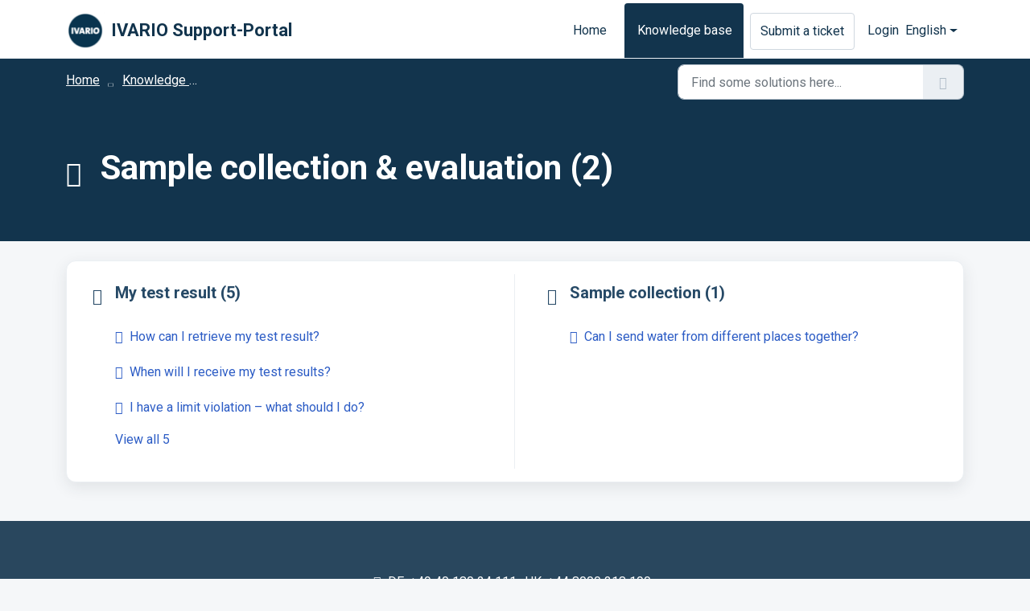

--- FILE ---
content_type: text/html; charset=utf-8
request_url: https://support.ivario.eu/en/support/solutions/101000165088
body_size: 5416
content:
<!DOCTYPE html>
<html lang="en" data-date-format="non_us" dir="ltr">

<head>

  <meta name="csrf-param" content="authenticity_token" />
<meta name="csrf-token" content="golcOM9fRPeMkoev9ISbILMcQUKfb3Zrhr4ObV37dvkGAbp2LcBsC4SkGdbPgkOd7rQg/6q/i5/PTafRAKVDOQ==" />

  <link rel='shortcut icon' href='https://s3.eu-central-1.amazonaws.com/euc-cdn.freshdesk.com/data/helpdesk/attachments/production/101216873493/fav_icon/I5ybPXtkhNQvzgXobAIZXT7hgrCRv1vOig.png' />

  <!-- Title for the page -->
<title> IVARIO : IVARIO Support-Portal </title>

<!-- Meta information -->

      <meta charset="utf-8" />
      <meta http-equiv="X-UA-Compatible" content="IE=edge,chrome=1" />
      <meta name="description" content= "" />
      <meta name="author" content= "" />
       <meta property="og:title" content="Sample collection &amp;amp; evaluation" />  <meta property="og:url" content="https://support.ivario.eu/en/support/solutions/101000165088" />  <meta property="og:image" content="https://s3.eu-central-1.amazonaws.com/euc-cdn.freshdesk.com/data/helpdesk/attachments/production/101179099126/logo/eDtzR2SazWTxbus9rTj4GoZFHLkWawN5AQ.png?X-Amz-Algorithm=AWS4-HMAC-SHA256&amp;amp;X-Amz-Credential=AKIAS6FNSMY2XLZULJPI%2F20251118%2Feu-central-1%2Fs3%2Faws4_request&amp;amp;X-Amz-Date=20251118T062119Z&amp;amp;X-Amz-Expires=604800&amp;amp;X-Amz-SignedHeaders=host&amp;amp;X-Amz-Signature=9edb771258cfcd960899d974e1e5f238cfab22b036ad8e70cd7c7c8e499b6c3e" />  <meta property="og:site_name" content="IVARIO Support-Portal" />  <meta property="og:type" content="article" />  <meta name="twitter:title" content="Sample collection &amp;amp; evaluation" />  <meta name="twitter:url" content="https://support.ivario.eu/en/support/solutions/101000165088" />  <meta name="twitter:image" content="https://s3.eu-central-1.amazonaws.com/euc-cdn.freshdesk.com/data/helpdesk/attachments/production/101179099126/logo/eDtzR2SazWTxbus9rTj4GoZFHLkWawN5AQ.png?X-Amz-Algorithm=AWS4-HMAC-SHA256&amp;amp;X-Amz-Credential=AKIAS6FNSMY2XLZULJPI%2F20251118%2Feu-central-1%2Fs3%2Faws4_request&amp;amp;X-Amz-Date=20251118T062119Z&amp;amp;X-Amz-Expires=604800&amp;amp;X-Amz-SignedHeaders=host&amp;amp;X-Amz-Signature=9edb771258cfcd960899d974e1e5f238cfab22b036ad8e70cd7c7c8e499b6c3e" />  <meta name="twitter:card" content="summary" />  <link rel="canonical" href="https://support.ivario.eu/en/support/solutions/101000165088" />  <link rel='alternate' hreflang="de" href="https://support.ivario.eu/de/support/solutions/101000165088"/>  <link rel='alternate' hreflang="en" href="https://support.ivario.eu/en/support/solutions/101000165088"/> 

<!-- Responsive setting -->
<link rel="apple-touch-icon" href="https://s3.eu-central-1.amazonaws.com/euc-cdn.freshdesk.com/data/helpdesk/attachments/production/101216873493/fav_icon/I5ybPXtkhNQvzgXobAIZXT7hgrCRv1vOig.png" />
        <link rel="apple-touch-icon" sizes="72x72" href="https://s3.eu-central-1.amazonaws.com/euc-cdn.freshdesk.com/data/helpdesk/attachments/production/101216873493/fav_icon/I5ybPXtkhNQvzgXobAIZXT7hgrCRv1vOig.png" />
        <link rel="apple-touch-icon" sizes="114x114" href="https://s3.eu-central-1.amazonaws.com/euc-cdn.freshdesk.com/data/helpdesk/attachments/production/101216873493/fav_icon/I5ybPXtkhNQvzgXobAIZXT7hgrCRv1vOig.png" />
        <link rel="apple-touch-icon" sizes="144x144" href="https://s3.eu-central-1.amazonaws.com/euc-cdn.freshdesk.com/data/helpdesk/attachments/production/101216873493/fav_icon/I5ybPXtkhNQvzgXobAIZXT7hgrCRv1vOig.png" />
        <meta name="viewport" content="width=device-width, initial-scale=1.0, maximum-scale=5.0, user-scalable=yes" /> 

  <link rel="icon" href="https://s3.eu-central-1.amazonaws.com/euc-cdn.freshdesk.com/data/helpdesk/attachments/production/101216873493/fav_icon/I5ybPXtkhNQvzgXobAIZXT7hgrCRv1vOig.png" />

  <link rel="stylesheet" href="/assets/cdn/portal/styles/theme.css" nonce="VbHk1JWmZKgavkk2HOVADw=="/>

  <style type="text/css" nonce="VbHk1JWmZKgavkk2HOVADw=="> /* theme */ .portal--light {
              --fw-body-bg: #F5F7F9;
              --fw-header-bg: #ffffff;
              --fw-header-text-color: #12344D;
              --fw-helpcenter-bg: #12344D;
              --fw-helpcenter-text-color: #FFFFFF;
              --fw-footer-bg: #12344D;
              --fw-footer-text-color: #FFFFFF;
              --fw-tab-active-color: #12344D;
              --fw-tab-active-text-color: #FFFFFF;
              --fw-tab-hover-color: #FFFFFF;
              --fw-tab-hover-text-color: #12344D;
              --fw-btn-background: #FFFFFF;
              --fw-btn-text-color: #12344D;
              --fw-btn-primary-background: #12344D;
              --fw-btn-primary-text-color: #FFFFFF;
              --fw-baseFont: Roboto;
              --fw-textColor: #264966;
              --fw-headingsFont: Roboto;
              --fw-linkColor: #2C5CC5;
              --fw-linkColorHover: #021519;
              --fw-inputFocusRingColor: #EBEFF3;
              --fw-formInputFocusColor: #EBEFF3;
              --fw-card-bg: #FFFFFF;
              --fw-card-fg: #264966;
              --fw-card-border-color: #EBEFF3;
              --fw-nonResponsive: #F5F7F9;
              --bs-body-font-family: Roboto;
    } </style>

  <link href='https://fonts.googleapis.com/css?family=Roboto:regular,italic,500,700,700italic' rel='stylesheet' type='text/css' nonce='VbHk1JWmZKgavkk2HOVADw=='>

  <script type="text/javascript" nonce="VbHk1JWmZKgavkk2HOVADw==">
    window.cspNonce = "VbHk1JWmZKgavkk2HOVADw==";
  </script>

  <script src="/assets/cdn/portal/scripts/nonce.js" nonce="VbHk1JWmZKgavkk2HOVADw=="></script>

  <script src="/assets/cdn/portal/vendor.js" nonce="VbHk1JWmZKgavkk2HOVADw=="></script>

  <script src="/assets/cdn/portal/scripts/head.js" nonce="VbHk1JWmZKgavkk2HOVADw=="></script>

  <script type="text/javascript" nonce="VbHk1JWmZKgavkk2HOVADw==">
      window.store = {};
window.store = {
  assetPath: "/assets/cdn/portal/",
  defaultLocale: "en",
  currentLocale: "en",
  currentPageName: "solution_category",
  portal: {"id":101000033585,"name":"IVARIO Support-Portal","product_id":null},
  portalAccess: {"hasSolutions":true,"hasForums":false,"hasTickets":false,"accessCount":1},
  account: {"id":2240218,"name":"IVARIO","time_zone":"Berlin","companies":[]},
  vault_service: {"url":"https://vault-service-eu.freshworks.com/data","max_try":2,"product_name":"fd"},
  blockedExtensions: "exe,dll,sys,swf,scr,gzquar,js,jse,class,vb,com,bat,cmd,pif,img,iso,hta,html,msc,msp,cpl,reg,tmp,py,ps,msi,msp,inf,scf,ocx,bin,ws,sh,lnk,gadget,dmg,msh,apk,iqy,pub,jar",
  allowedExtensions: "",
  search: {"all":"/en/support/search","solutions":"/en/support/search/solutions","topics":"/en/support/search/topics","tickets":"/en/support/search/tickets"},
  portalLaunchParty: {
    enableStrictSearch: false,
    ticketFragmentsEnabled: false,
    homepageNavAccessibilityEnabled: false,
    channelIdentifierFieldsEnabled: false,
  },





    marketplace: {"token":"eyJ0eXAiOiJKV1QiLCJhbGciOiJIUzI1NiJ9.[base64].T9YCs0qz1o3ch7cMUUhWUzMVYFtsw5BLwFjc_MfIip8","data_pipe_key":"634cd594466a52fa53c54b5b34779134","region":"euc","org_domain":"ivario.myfreshworks.com"},

  pod: "eu-central-1",
  region: "EU",
};
  </script>


</head>

<body class="portal portal--light  ">
  
  <header class="container-fluid px-0 fw-nav-wrapper fixed-top">
  <section class="bg-light container-fluid">
    <div class="container">
      <a  id="" href="#fw-main-content" class="visually-hidden visually-hidden-focusable p-8 my-12 btn btn-outline-primary"

>Skip to main content</a>
    </div>
  </section>

  
    <section class="container">
      <nav class="navbar navbar-expand-xl navbar-light px-0 py-8 pt-xl-4 pb-xl-0">
        

    <a class="navbar-brand d-flex align-items-center" href="https://www.ivario.com">
      <img data-src="https://s3.eu-central-1.amazonaws.com/euc-cdn.freshdesk.com/data/helpdesk/attachments/production/101179099126/logo/eDtzR2SazWTxbus9rTj4GoZFHLkWawN5AQ.png" loading="lazy" alt="Freshworks Logo" class="lazyload d-inline-block align-top me-4 fw-brand-logo" />
      <div class="fs-22 semi-bold fw-brand-name ms-4" title="IVARIO Support-Portal">IVARIO Support-Portal</div>
   </a>


        <button class="navbar-toggler collapsed" type="button" data-bs-toggle="collapse" data-bs-target="#navbarContent" aria-controls="navbarContent" aria-expanded="false" aria-label="Toggle navigation" id="navbarContentToggler">
  <span class="icon-bar"></span>
  <span class="icon-bar"></span>
  <span class="icon-bar"></span>
</button>

        <div class="collapse navbar-collapse" id="navbarContent">
          <ul class="navbar-nav ms-auto mt-64 mt-xl-0">
            
              <li class="nav-item ">
                <a href="/en/support/home" class="nav-link">
                  <span class="d-md-none icon-home"></span> Home
                </a>
              </li>
            
              <li class="nav-item active">
                <a href="/en/support/solutions" class="nav-link">
                  <span class="d-md-none icon-solutions"></span> Knowledge base
                </a>
              </li>
            
            <li class="nav-item no-hover">
             <a  id="" href="/en/support/tickets/new" class="btn fw-secondary-button"

>Submit a ticket</a>
            </li>
          </ul>
          <ul class="navbar-nav flex-row align-items-center ps-8 fw-nav-dropdown-wrapper">
            

    <li class="nav-item no-hover fw-login">
      <a  id="" href="/en/support/login" class="nav-link pe-8"

>Login</a>
    </li>
    


            <li class="nav-item dropdown no-hover ms-auto">
             <a  id="" href="#" class="nav-link dropdown-toggle"

    id = "languageDropdown"

    role = "button"

    data-bs-toggle = "dropdown"

    aria-haspopup = "true"

    aria-expanded = "false"

>English</a>
<div class="dropdown-menu fw-languageDropdown" aria-labelledby="languageDropdown">
 
 <a class="dropdown-item" href="/de/support/solutions/101000165088">German</a>
 
 <a class="dropdown-item d-none" href="/en/support/solutions/101000165088">English</a>
 
</div>


            </li>
          </ul>
        </div>
      </nav>
    </section>
    <div class="nav-overlay d-none"></div>
  
</header>



<main class="fw-main-wrapper" id="fw-main-content">
    <section class="fw-sticky fw-searchbar-wrapper">
    <div class="container">
      <div class="row align-items-center py-8">
        <div class="col-md-6">
          <nav aria-label="breadcrumb">
    <ol class="breadcrumb">
        
          
            
              <li class="breadcrumb-item"><a href="/en/support/home">Home</a></li>
            
          
            
              <li class="breadcrumb-item"><a href="/en/support/solutions">Knowledge base</a></li>
            
          
            
              <li class="breadcrumb-item breadcrumb-active-item d-lg-none" aria-current="page">Sample collection &amp; evaluation</li>
            
          
        
    </ol>
</nav>

        </div>
        <div class="col-md-4 ms-auto">
          
<form action="/en/support/search/solutions" id="fw-search-form" data-current-tab="solutions">
  <div class="form-group fw-search  my-0">
    <div class="input-group">
      <input type="text" class="form-control" id="searchInput" name="term" value="" placeholder="Find some solutions here..." autocomplete="off" aria-label="Find some solutions here...">
      <button class="btn px-20 input-group-text" id="btnSearch" type="submit" aria-label="Search"><span class="icon-search"></span></button>
    </div>

    <div class="visually-hidden">
      <span id="srSearchUpdateMessage" aria-live="polite"></span>
    </div>

    <div class="fw-autocomplete-wrapper box-shadow bg-light br-8 p-16 d-none">
      <div class="fw-autocomplete-header " role="tablist">
        <button class="fw-search-tab " data-tab="all" role="tab" aria-selected="false">
          All
        </button>
        
          <button class="fw-search-tab fw-active-search-tab" data-tab="solutions" role="tab" aria-selected="true">
            Articles
          </button>
        
        
        
      </div>

      <div class="fw-loading my-80 d-none"></div>

      <div class="fw-autocomplete-focus">

        <div class="fw-recent-search">
          <div class="fw-recent-title d-none row align-items-center">
            <div class="col-8 fs-20 semi-bold"><span class="icon-recent me-8"></span>Recent Searches</div>
            <div class="col-4 px-0 text-end"><button class="btn btn-link fw-clear-all">Clear all</button></div>
          </div>
          <p class="ps-32 fw-no-recent-searches mb-16 d-none">No recent searches</p>
          <ul class="fw-no-bullet fw-recent-searches mb-16 d-none"></ul>
        </div>

        <div class="fw-popular-articles-search">
          <p class="fs-20 semi-bold fw-popular-title d-none"><span class="icon-article me-8"></span> Popular Articles</p>
          <ul class="fw-no-bullet fw-popular-topics d-none"></ul>
        </div>

        <div class="fw-solutions-search-results fw-results d-none">
          <hr class="mt-24" />
          <div class="fw-solutions-search-results-title row align-items-center">
            <div class="col-8 fs-20 semi-bold"><span class="icon-article me-8"></span>Articles</div>
            <div class="col-4 px-0 text-end"><a class="btn btn-link fw-view-all fw-solutions-view-all" href="/en/support/search/solutions">View all</a></div>
          </div>
          <ul class="fw-no-bullet fw-search-results fw-solutions-search-results-container"></ul>
        </div>

        <div class="fw-topics-search-results fw-results d-none">
          <hr class="mt-24" />
          <div class="fw-topics-search-results-title row align-items-center">
            <div class="col-8 fs-20 semi-bold"><span class="icon-topic me-8"></span>Topics</div>
            <div class="col-4 px-0 text-end"><a class="btn btn-link fw-view-all fw-topics-view-all" href="/en/support/search/topics">View all</a></div>
          </div>
          <ul class="fw-no-bullet fw-search-results fw-topics-search-results-container"></ul>
        </div>

        <div class="fw-tickets-search-results fw-results d-none">
          <hr class="mt-24" />
          <div class="fw-tickets-search-results-title row align-items-center">
            <div class="col-8 fs-20 semi-bold"><span class="icon-ticket me-8"></span>Tickets</div>
            <div class="col-4 px-0 text-end"><a class="btn btn-link fw-view-all fw-tickets-view-all" href="/en/support/search/tickets">View all</a></div>
          </div>
          <ul class="fw-no-bullet fw-search-results fw-tickets-search-results-container"></ul>
        </div>
      </div>

      <div class="fw-autocomplete-noresults d-none text-center py-40">
        <img src="/assets/cdn/portal/images/no-results.png" class="img-fluid fw-no-results-img" alt="no results" />
        <p class="mt-24 text-secondary">Sorry! nothing found for <br /> <span id="input_term"></span></p>
      </div>
    </div>
  </div>
</form>

        </div>
      </div>
    </div>
  </section>
  <section class="container-fluid px-0 fw-page-title-wrapper">
    <div class="container">
      <div class="py-24 py-lg-60 mx-0 fw-search-meta-info g-0">
        
          <div class="fw-icon-holder pe-8">
            <span class="icon-category"></span>
          </div>
        
        <div class="text-start">
          <h1 class="fw-page-title">Sample collection & evaluation (2)</h1>
          <p></p>
        </div>
      </div>
    </div>
  </section>

  <section class="container-fluid px-0 py-24">
    <div class="container">
       <div class="alert alert-with-close notice hide" id="noticeajax"></div> 
      <section class="row box-shadow br-12 fw-category-wrapper mx-0 g-0 bg-light">
        <div class="row mx-0 fw-section-content g-0">
          
              <div class="col-md-6 fw-folder">
                <div class="fs-20 mb-24 semi-bold">
                 <a  id="" href="/en/support/solutions/folders/101000232819" class="fw-heading d-flex"

    role = "heading"

><div class='fw-folder-icon text-center pt-4 me-8'><span class='icon-folder'></span></div><div class='line-clamp-2'> My test result (5)</div></a>
                </div>
                <ul class="fw-no-bullet ms-36">
                  
                   <li>
                    <a  id="" href="/en/support/solutions/articles/101000375838-how-can-i-retrieve-my-test-result-" class="d-flex"

><div class='pe-8'><span class='icon-article'></span></div><div class='line-clamp-2'>How can I retrieve my test result?</div></a>
                   </li>
                  
                   <li>
                    <a  id="" href="/en/support/solutions/articles/101000376362-when-will-i-receive-my-test-results-" class="d-flex"

><div class='pe-8'><span class='icon-article'></span></div><div class='line-clamp-2'>When will I receive my test results?</div></a>
                   </li>
                  
                   <li>
                    <a  id="" href="/en/support/solutions/articles/101000376376-i-have-a-limit-violation-what-should-i-do-" class="d-flex"

><div class='pe-8'><span class='icon-article'></span></div><div class='line-clamp-2'>I have a limit violation – what should I do?</div></a>
                   </li>
                  
                </ul>
                
                 <a  id="" href="/en/support/solutions/folders/101000232819" class="ms-36 my-16 d-block"

>View all 5</a>
                
              </div>
          
              <div class="col-md-6 fw-folder">
                <div class="fs-20 mb-24 semi-bold">
                 <a  id="" href="/en/support/solutions/folders/101000248035" class="fw-heading d-flex"

    role = "heading"

><div class='fw-folder-icon text-center pt-4 me-8'><span class='icon-folder'></span></div><div class='line-clamp-2'> Sample collection (1)</div></a>
                </div>
                <ul class="fw-no-bullet ms-36">
                  
                   <li>
                    <a  id="" href="/en/support/solutions/articles/101000380342-can-i-send-water-from-different-places-together-" class="d-flex"

><div class='pe-8'><span class='icon-article'></span></div><div class='line-clamp-2'>Can I send water from different places together?</div></a>
                   </li>
                  
                </ul>
                
              </div>
          
        </div>
      </section>
    </div>
  </section>

</main>


 <footer class="container-fluid px-0">
   <section class="fw-contact-info">
     <p class="fw-contacts">
       <a  id="" href="tel:DE: +49 40 180 24 111 · UK: +44 8000 318 190" class=""

><span class='icon-phone'></span><span dir='ltr'>DE: +49 40 180 24 111 · UK: +44 8000 318 190</span></a>
     </p>
   </section>
   <section class="fw-credit">
     <nav class="fw-laws">
        
        
        
     </nav>
   </section>
 </footer>


<script>
  var removeCardsUrl = ['/en/support/tickets', '/de/support/tickets'];
  CARDS = CARDS.filter(function(card) {
   return removeCardsUrl.indexOf(card.url) < 0;
  });
</script>
<!-- Impressum -->
<footer class="mt-4 text-center">
  <p><br/><a href="https://ivario.com/policies/legal-notice" target="_blank" rel="noopener noreferrer"><font color="grey">Impressum · Imprint</font></a><br/><br/></p>
</footer>

  

  <div class="modal-backdrop fade d-none" id="overlay"></div>

  <script src="/assets/cdn/portal/scripts/bottom.js" nonce="VbHk1JWmZKgavkk2HOVADw=="></script>

  <script src="/assets/cdn/portal/scripts/locales/en.js" nonce="VbHk1JWmZKgavkk2HOVADw=="></script>


    <script src="/assets/cdn/portal/scripts/marketplace.js" nonce="VbHk1JWmZKgavkk2HOVADw==" async></script>


  <script src="/assets/cdn/portal/scripts/integrations.js"  nonce="VbHk1JWmZKgavkk2HOVADw==" async></script>
  





</body>

</html>